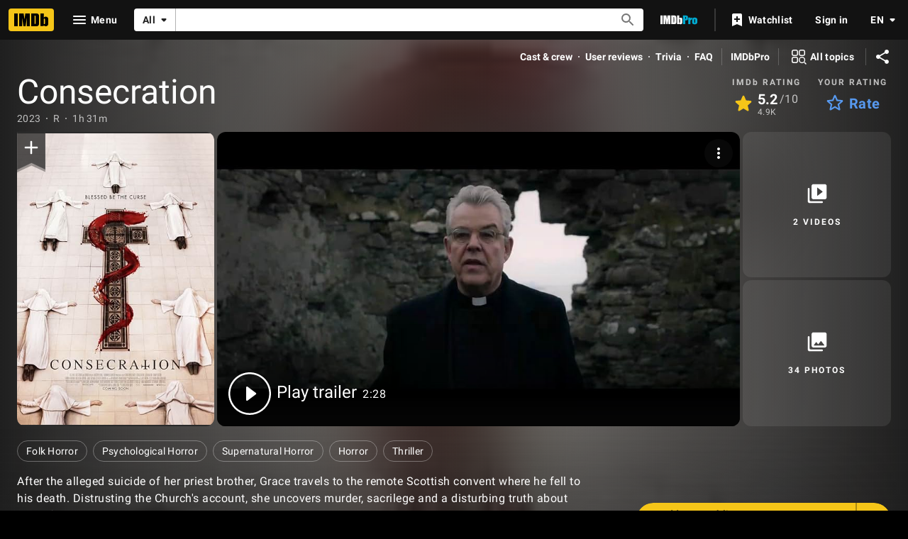

--- FILE ---
content_type: text/html; charset=UTF-8
request_url: https://www.imdb.com/title/tt14993352
body_size: 2222
content:
<!DOCTYPE html>
<html lang="en">
<head>
    <meta charset="utf-8">
    <meta name="viewport" content="width=device-width, initial-scale=1">
    <title></title>
    <style>
        body {
            font-family: "Arial";
        }
    </style>
    <script type="text/javascript">
    window.awsWafCookieDomainList = [];
    window.gokuProps = {
"key":"AQIDAHjcYu/GjX+QlghicBgQ/7bFaQZ+m5FKCMDnO+vTbNg96AHf0QDR8N4FZ0BkUn8kcucXAAAAfjB8BgkqhkiG9w0BBwagbzBtAgEAMGgGCSqGSIb3DQEHATAeBglghkgBZQMEAS4wEQQMuq52ahLIzXS391ltAgEQgDujRkBXrrIUjgs1lAsFcu/9kgpI/IuavohSG7yE1BYsDzpFl4iqc4edkSwfTozI/iGO7lnWq3QC9N4X1w==",
          "iv":"D5497AFZAgAAAPmY",
          "context":"UYg9RrdcCzb54hHVC+SnTUUsWMYkhObWy3e9cPmU/s1vGAuMFimJGWB9+qiAdyKdcmK2TVCZcPX/Sz8wDHbfPU0KZoh9ETOxTwWYa8WPBjN6omzMoGCqKaPh/kSfHHOtTvqH0Tw8ekmB05SpsmiDZ6ldQUtOWMAnhabEPZhCkh0ozLfW8h5nGF7tAYw25/pl8PMwaSe2Hd+reM5ndwghdj7WqfegrQGQR+cjtEYAq1MpvAveqBBn8OE0u4lEBgNFlTCEZ9Jwqwx3Hjqu3TGfkX/ZhEGa6B8FWj48d8KP9Cu7rA/[base64]/knp+rUKLjbCNYZsRDpjRAVZElsBcHtczDGCR8BwwNccmIWmOyMtHAyvFZk/4bnu1kNA9FUtiKE5AutqkCsCejWgJRwK+3IKKSvbuM2+8hQ+JMPsP00qtcA5ul6bCbcMo8i9UAqXqjb3VAH1IOWqFmyvYq0jIs5Vutl+62iQWOqvfRV0CDMmxqYkeEH+rAcmYewnxTVM+p2CHsHwe1OIS/SkR+6uSVes5KFkTsWkk6VIo0r2IuAp6ErY3Yg=="
};
    </script>
    <script src="https://1c5c1ecf7303.a481e94e.us-east-2.token.awswaf.com/1c5c1ecf7303/e231f0619a5e/0319a8d4ae69/challenge.js"></script>
</head>
<body>
    <div id="challenge-container"></div>
    <script type="text/javascript">
        AwsWafIntegration.saveReferrer();
        AwsWafIntegration.checkForceRefresh().then((forceRefresh) => {
            if (forceRefresh) {
                AwsWafIntegration.forceRefreshToken().then(() => {
                    window.location.reload(true);
                });
            } else {
                AwsWafIntegration.getToken().then(() => {
                    window.location.reload(true);
                });
            }
        });
    </script>
    <noscript>
        <h1>JavaScript is disabled</h1>
        In order to continue, we need to verify that you're not a robot.
        This requires JavaScript. Enable JavaScript and then reload the page.
    </noscript>
</body>
</html>